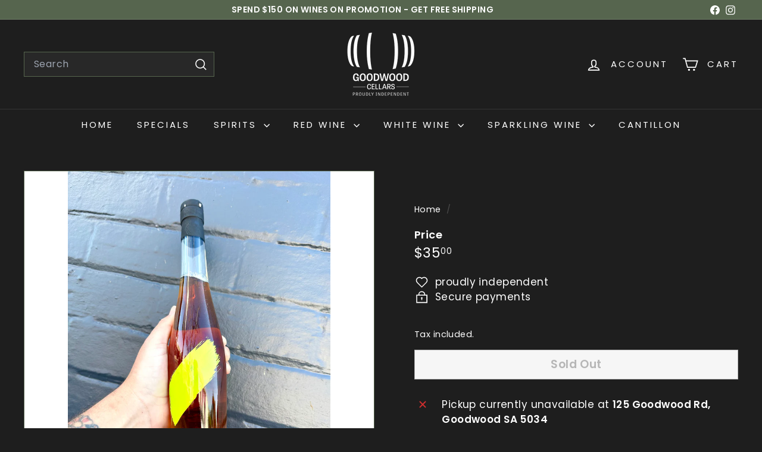

--- FILE ---
content_type: text/javascript
request_url: https://goodwoodcellars.com.au/cdn/shop/t/11/assets/item-grid.js?v=109905781791598941741738703677
body_size: 1709
content:
import CollectionSidebar from"@archetype-themes/modules/collection-sidebar";import AjaxRenderer from"@archetype-themes/utils/ajax-renderer";import{debounce}from"@archetype-themes/utils/utils";import{EVENTS}from"@archetype-themes/utils/events";class ItemGrid extends HTMLElement{constructor(){super(),this.isAnimating=!1,this.abortController=new AbortController,this.selectors={sortSelect:"#SortBy",viewChange:".grid-view-btn",productGrid:".product-grid",collectionGrid:".collection-grid__wrapper",sidebar:"#CollectionSidebar",activeTagList:".tag-list--active-tags",tags:".tag-list input",activeTags:".tag-list a",tagsForm:".filter-form",filterBar:".collection-filter",priceRange:".price-range",trigger:".collapsible-trigger"},this.classes={activeTag:"tag--active",removeTagParent:"tag--remove",collapsibleContent:"collapsible-content",isOpen:"is-open"},this.sectionId=this.getAttribute("data-section-id"),this.ajaxRenderer=new AjaxRenderer({sections:[{sectionId:this.sectionId,nodeId:"AjaxContent"}],onReplace:this.onReplaceAjaxContent.bind(this)}),this.isStickyHeader=!1}connectedCallback(){this.abortController=new AbortController,this.init(),document.querySelector('header[data-sticky="true"]')&&this.setFilterStickyPosition(),document.addEventListener(EVENTS.stickyHeaderChange,this.handleStickyHeaderChange.bind(this),{signal:this.abortController.signal}),document.addEventListener(EVENTS.toggleMobileFilters,this.handleToggleMobileFilters.bind(this),{signal:this.abortController.signal})}disconnectedCallback(){this.abortController.abort(),this.headerStickyChangeListener&&document.removeEventListener("headerStickyChange",this.headerStickyChangeListener),this.resizeListener&&window.removeEventListener("resize",this.resizeListener)}handleToggleMobileFilters(evt){const{isOpen}=evt.detail;if(isOpen){document.dispatchEvent(new CustomEvent(EVENTS.sizeDrawer,{detail:{heights:[document.querySelector(this.selectors.filterBar).offsetHeight]}}));let scrollTo=this.getScrollFilterTop();window.scrollTo({top:scrollTo,behavior:"smooth"})}}init(){this.initSort(),this.initFilters(),this.initPriceRange(),this.initGridOptions(),this.sidebar=new CollectionSidebar}handleStickyHeaderChange(evt){this.isStickyHeader=evt.detail.isSticky,this.isStickyHeader&&this.setFilterStickyPosition()}initSort(){this.queryParams=new URLSearchParams(window.location.search),this.sortSelect=document.querySelector(this.selectors.sortSelect),this.sortSelect&&(this.defaultSort=this.getDefaultSortValue(),this.sortSelect.addEventListener("change",()=>{this.onSortChange()},{signal:this.abortController.signal})),document.addEventListener(EVENTS.sortSelected,evt=>{this.onSortChange(evt.detail.sortValue)})}getSortValue(){return this.sortSelect.value||this.defaultSort}getDefaultSortValue(){return this.sortSelect.getAttribute("data-default-sortby")}onSortChange(sortValue=null){this.queryParams=new URLSearchParams(window.location.search),sortValue?this.queryParams.set("sort_by",sortValue):this.queryParams.set("sort_by",this.getSortValue()),this.queryParams.delete("page"),window.location.search=this.queryParams.toString()}initGridOptions(){const grid=this.querySelector(this.selectors.productGrid),viewBtns=this.querySelectorAll(this.selectors.viewChange);viewBtns.forEach(btn=>{btn.addEventListener("click",()=>{viewBtns.forEach(el=>{el.classList.remove("is-active")}),btn.classList.add("is-active");const newView=btn.dataset.view;grid.dataset.view=newView,this.updateAttribute("product_view",newView),window.dispatchEvent(new Event("resize"))},{signal:this.abortController.signal})})}updateAttribute(key,value){return fetch(window.Shopify.routes.root+"cart/update.js",{method:"POST",headers:{"Content-Type":"application/json"},body:JSON.stringify({attributes:{[key]:value}})}).then(response=>{if(!response.ok)throw response;return response.json()})}initFilters(){document.querySelectorAll(this.selectors.filterBar).length&&(this.bindBackButton(),this.dispatchEvent(new CustomEvent(EVENTS.headerStickyCheck),{bubbles:!0}),this.isStickyHeader&&(this.setFilterStickyPosition(),document.addEventListener("headerStickyChange",debounce(500,this.setFilterStickyPosition.bind(this)),{signal:this.abortController.signal}),window.addEventListener("resize",debounce(500,this.setFilterStickyPosition.bind(this)),{signal:this.abortController.signal})),document.querySelectorAll(this.selectors.activeTags).forEach(tag=>{tag.addEventListener("click",this.onTagClick.bind(this),{signal:this.abortController.signal})}),document.querySelectorAll(this.selectors.tagsForm).forEach(form=>{form.addEventListener("input",this.onFormSubmit.bind(this),{signal:this.abortController.signal})}))}initPriceRange(){document.addEventListener("price-range:change",this.onPriceRangeChange.bind(this),{once:!0,signal:this.abortController.signal})}onPriceRangeChange(event){this.renderFromFormData(event.detail)}renderActiveTag(parent,el){const textEl=parent.querySelector(".tag__text");parent.classList.contains(this.classes.activeTag)?parent.classList.remove(this.classes.activeTag):(parent.classList.add(this.classes.activeTag),el.closest("li").classList.contains(this.classes.removeTagParent)?parent.remove():document.querySelectorAll(this.selectors.activeTagList).forEach(list=>{const newTag=document.createElement("li"),newTagLink=document.createElement("a");newTag.classList.add("tag","tag--remove"),newTagLink.classList.add("btn","btn--small"),newTagLink.innerText=textEl.innerText,newTag.appendChild(newTagLink),list.appendChild(newTag)}))}onTagClick(evt){const el=evt.currentTarget;if(this.dispatchEvent(new Event("filter:selected",{bubbles:!0})),el.classList.contains("no-ajax")||(evt.preventDefault(),this.isAnimating))return;this.isAnimating=!0;const parent=el.parentNode,newUrl=new URL(el.href);this.renderActiveTag(parent,el),this.updateScroll(!0),this.startLoading(),this.renderCollectionPage(newUrl.searchParams)}onFormSubmit(evt){const el=evt.target;if(this.dispatchEvent(new Event("filter:selected",{bubbles:!0})),el.classList.contains("no-ajax")||(evt.preventDefault(),this.isAnimating))return;this.isAnimating=!0;const parent=el.closest("li"),formEl=el.closest("form"),formData=new FormData(formEl);this.renderActiveTag(parent,el),this.updateScroll(!0),this.startLoading(),this.renderFromFormData(formData)}onReplaceAjaxContent(newDom,section){this.fetchOpenCollapsibleFilters().forEach(selector=>{newDom.querySelectorAll(`[data-collapsible-id=${selector}]`).forEach(this.openCollapsible.bind(this))});const newContentEl=newDom.getElementById(section.nodeId);if(!newContentEl)return;document.getElementById(section.nodeId).innerHTML=newContentEl.innerHTML;const countEl=document.getElementById(section.nodeId).querySelector(".collection-filter__item--count");if(countEl){const count=countEl.innerText;document.querySelectorAll("[data-collection-count]").forEach(el=>{el.innerText=count})}}renderFromFormData(formData){const searchParams=new URLSearchParams(formData);this.renderCollectionPage(searchParams)}renderCollectionPage(searchParams,updateURLHash=!0){this.ajaxRenderer.renderPage(window.location.pathname,searchParams,updateURLHash).then(()=>{this.init(),this.updateScroll(!1),this.dispatchEvent(new CustomEvent("collection:reloaded",{bubbles:!0})),this.isAnimating=!1})}updateScroll(animate){let scrollTo=document.getElementById("AjaxContent").offsetTop;this.isStickyHeader&&(scrollTo=scrollTo-document.querySelector("#SiteHeader").offsetHeight),matchMedia("(max-width: 768px)").matches||(scrollTo-=10),animate?window.scrollTo({top:scrollTo,behavior:"smooth"}):window.scrollTo({top:scrollTo})}bindBackButton(){window.removeEventListener("popstate",this._popStateHandler),this._popStateHandler=state=>{if(state){const newUrl=new URL(window.location.href);this.renderCollectionPage(newUrl.searchParams,!1)}},window.addEventListener("popstate",this._popStateHandler,{signal:this.abortController.signal})}fetchOpenCollapsibleFilters(){const openDesktopCollapsible=Array.from(document.querySelectorAll(`${this.selectors.sidebar} ${this.selectors.trigger}.${this.classes.isOpen}`)),openMobileCollapsible=Array.from(document.querySelectorAll(`${this.selectors.inlineWrapper} ${this.selectors.trigger}.${this.classes.isOpen}`));return[...openDesktopCollapsible,...openMobileCollapsible].map(trigger=>trigger.dataset.collapsibleId)}openCollapsible(el){el.classList.contains(this.classes.collapsibleContent)&&(el.style.height="auto"),el.classList.add(this.classes.isOpen)}setFilterStickyPosition(){const headerHeight=document.querySelector(".site-header").offsetHeight-1;document.querySelector(this.selectors.filterBar).style.top=headerHeight+"px";const stickySidebar=this.querySelector("[data-sticky-sidebar]");stickySidebar&&(stickySidebar.style.top=headerHeight+30+"px")}startLoading(){this.querySelector(this.selectors.collectionGrid).classList.add("unload")}forceReload(){this.init()}getScrollFilterTop(){let scrollTop=window.pageYOffset||document.documentElement.scrollTop;return document.querySelector(this.selectors.filterBar).getBoundingClientRect().top+scrollTop}}customElements.define("item-grid",ItemGrid);
//# sourceMappingURL=/cdn/shop/t/11/assets/item-grid.js.map?v=109905781791598941741738703677
